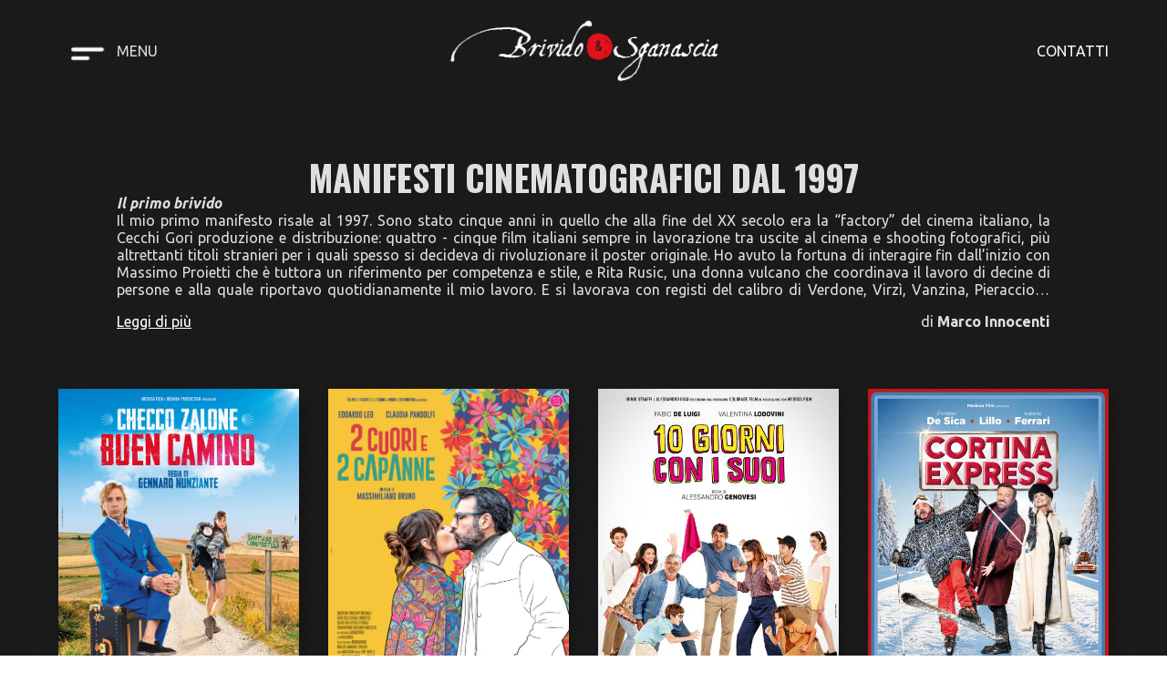

--- FILE ---
content_type: image/svg+xml
request_url: https://cdn.prod.website-files.com/646604e8017ab9d60c81f0df/64804a3cbbbc71169f4249ea_Phone%20copia.svg
body_size: -13
content:
<svg width="96" height="96" viewBox="0 0 96 96" fill="none" xmlns="http://www.w3.org/2000/svg">
<g clip-path="url(#clip0_806_1090)">
<path d="M26.48 43.16C32.24 54.48 41.52 63.72 52.84 69.52L61.64 60.72C62.72 59.64 64.32 59.28 65.72 59.76C70.2 61.24 75.04 62.04 80 62.04C82.2 62.04 84 63.84 84 66.04V80C84 82.2 82.2 84 80 84C42.44 84 12 53.56 12 16C12 13.8 13.8 12 16 12H30C32.2 12 34 13.8 34 16C34 21 34.8 25.8 36.28 30.28C36.72 31.68 36.4 33.24 35.28 34.36L26.48 43.16Z" fill="#DDDDDD" fill-opacity="0.866667"/>
</g>
<defs>
<clipPath id="clip0_806_1090">
<rect width="96" height="96" fill="white"/>
</clipPath>
</defs>
</svg>


--- FILE ---
content_type: image/svg+xml
request_url: https://cdn.prod.website-files.com/646604e8017ab9d60c81f0df/647f4dc0927f9e562637ddd7_universal-light.svg
body_size: 7142
content:
<?xml version="1.0" encoding="UTF-8"?><svg id="Livello_2" xmlns="http://www.w3.org/2000/svg" viewBox="0 0 360.2 190.5"><defs><style>.cls-1{fill:#ddd;}</style></defs><g id="katman_1"><path class="cls-1" d="m165.9,32.9c-.1,0-.1-.1-.2-.1.2.1.1,0,.2.1Zm-20.1,130.5h0c-.1.1-.2-.1,0,0h0ZM195.6,29.8h0c-.1-.1-.1,0-.2.1.1-.1.2-.1.2-.1h0Zm-68.8,14.3c.1,0,.1-.1.2-.1l-.2.1h0Zm17,114.2s.1,0,0,0h.2-.2Zm-35.1-115.5s-.1,0,0,0c-.2.2-.2.4-.3.7v.1h.1c.1-.3.1-.5.2-.8Zm35.2,113.9c.1.1,0,.1,0,0h0Zm.5,7.9h.2q-.1-.1-.2,0c0-.1,0,0,0,0Zm-38.4-113.9s0,.1,0,0l.1.3c.1-.3.1-.2-.1-.3Zm-.6,18.4c-.1.2-.1.4-.1.6l18.5,42.9c.1.2.3.4.5.4l7.4-.2c.2,0,.4-.1.5-.3l19-44.1c.1-.2.1-.4-.1-.6-.1-.2-.3-.3-.5-.3l-8.5.3c-.2,0-.4.2-.5.4l-12.4,28.8-12-28.1c-.1-.2-.3-.3-.6-.4l-10.8.3c-.1.1-.3.1-.4.3Zm82.2-41.1q-.1,0,0,0-.1.2-.2.3c.3,0,.5.1.8.1-.1-.1-.2-.2-.3-.3s-.2-.1-.3-.1h0Zm5.7-1.1s.1,0,0,0l.1-.2c-.1,0-.2,0-.3-.1.1.2.2.2.2.3Zm1.5,1.6q0,.1-.1.2h.4c0-.2,0-.1-.3-.2h0Zm-1.1-3q0,.1-.1.2c.2-.1.1,0,.1-.2h0Zm-25.8,7.2c-.1,0-.2.1-.3.1v.1c.2,0,.4,0,.5.1v-.1c-.1-.2,0-.2-.2-.2Zm1,.5q-.1-.1-.3-.1s0,.1-.1.1c.1,0,.2.1.4,0h0Zm2.9-3.3c0,.2,0,.1.1.3l.1-.1c-.1-.1-.1-.2-.2-.2h0Zm15.4-.7c.9.2,4.4,1,4.7,1.3h-.2c.4.2.7.3,1.1.4q.1-.1.1-.3c.2.1.5.2.7.3-.4.2-.9.3-1.7.3q0,.1-.1.2c1.1.4,2-.1,2.9-.4.1.1.2.2.2.3,0,.4-.3.6-.5.8.1.2,0,.2.2.3.3-.1.5-.2.8-.2-.1.2-.1.3-.2.6.3.1.5.1.8.2.4-.2.5-.6.9-.9,0-.1,0-.3-.1-.4-.3-.1-.3.2-.8.2v-.2c.2-.2.3-.4.6-.5,0,0,0-.1.1-.1l-.1-.1c-.7,0-.8.2-1.2.5,0-.1-.1-.2-.1-.2-.1,0,0,.1-.2-.1.4-.3,1.1-.5,1.3-.7l.1-.1c-.2-.2-.8-.2-1.2-.2.1-.3,0-.1-.1-.5.3-.1.4-.1.6-.3-.4-.3-.9-.6-1.4-.6-.2-.2,0-.3-.4-.5-.2.1,0,.1-.2.1,0,.1-.1.1.1.2h-.3c-.3,0-.2,0-.2-.3-.3,0-.2,0-.2.1-.2-.1-.3-.2-.5-.2,0-.1.1-.1.1-.2-.2-.1-.1-.1-.3,0l-.1-.1v-.2h.6v-.1c-.3-.2-.7-.2-1-.5-.3.1-.6.3-1,.4.2-.5,1.1-1,1.6-1.1.1-.1.2-.2.2-.3-.2-.1-.2-.2-.4-.2v-.2c.3.1.5.2.8.1l.1-.1q0-.1.1-.2c-.3-.1-.6-.2-.9-.3h-1c-.2,0-.8.4-1.1.5-.6.3-.8,1-1.6,1.2q-.1.2,0,.4v.1q-.2,0-.3-.1c-.3.1-.5.3-.7.5.1.1.2.2.3.3-.5-.1-1,.2-1.5.3.5.5.5.7.6.8h0Zm-11.9.6h-.2q-.1.1-.2.2s.1,0,.1.1c.2-.2.2-.1.3-.3h0Zm-18.1,37.9c-.1.1-.2.3-.2.4l.3,43.5c0,.3.3.6.6.6h35c.2,0,.3-.1.4-.2.1-.1.2-.2.2-.4v-8.5c0-.3-.3-.6-.6-.6h-24.6v-8.2h16.3c.2,0,.3-.1.4-.2.1-.1.2-.3.2-.4v-8.5c0-.3-.3-.6-.6-.6h-16.3v-7.6h24.3c.2,0,.3-.1.4-.2.1-.1.2-.3.2-.4v-8.4c0-.3-.3-.6-.6-.6h-34.8c-.3.1-.5.2-.6.3h0Zm102-11.9q.1.1.2.2v-.2c-.1-.1-.2-.1-.3-.2q.1.1.1.2h0Zm2,2.6h0c0-.2-.1-.3-.1-.3,0,.1.1.2.1.3Zm-2.1-5.9q.1-.1.2-.1c-.1-.1-.2-.2-.3-.3,0,.2.1.3.1.4q-.1-.2-.2-.3c.1.2.2.2.2.3h0Zm-.1,2.9q.1,0,.2.1v-.1c-.1-.2-.2-.4-.4-.6v.4q.1.1.2.2h0Zm-1-2.2c-.1-.1-.1-.2-.2-.3,0,.1.1.2.2.3ZM110.6,31.4c-.1.3-.2.5-.4.8-.2.2-.4.4-.6.7-.1.3-1.1,2.6-1.1,2.7h.5c-.1.7.3.7.2,1.6-.3,1.3-1.2,2.7-1.6,4.2-.1.3-.4,1-.3,1.4.1.5.3,1.1.1,1.7-.2.3-.4.7-.6,1.1-.3,0-.3.1-.6,0-.1.7.2,1.2.2,1.7.2,0,.1,0,.2-.1.4,1.1.2,2.2-.6,3,.2,1.1.8,1.6.6,3.2v.1h.1c1-1,.7-.9.8-2.1,0-.1-.1-.2-.1-.4-.1.1-.2.2-.2.3h0c-.1-.8.7-2.8.9-3.7.1-.6-.2-1.6-.1-2.1.4-1.6.5-4.9,1.8-5.8.1.1.1.2.2.3.1,0,.1-.1.2-.1.3.9-.9,2.2-.7,3.5-.3.2-.4.4-.6.7,0,0,.1.1.2.1l.3-.3c0,.3-.2,1.3.1,1.6.1.1,0,.1.2,0l.1.1c-.2.4-.3.5-.3,1.1q.1.1.3.1c-.1.2-.1.4-.2.7h.3c0,.7-.3.9-.6,1.4.1.6.4.8.7,1.3-.2.2-.2.4-.3.7.5.7,1.2,5.2.2,5.9q-.2.3-.1.6c-.2.2-.3.2-.5.3-.7,1.7.9,2.2.9,3.7.1.1.2.2.4.2,0,0,5.8-.2,9.2-.3.1,0-.3-.1-.4-.3-.2-.1-.8-3.7-.7-4.2.1-.2.3-.4.4-.6-.5-1.1.3-2.2.7-3.2.4-.9.7-1.7,1.1-2.6.3-.4,1-.3,1.2-1.1.1-.5-.1-1,.2-1.6.2-.6.9-.8.8-1.5.3,0,.9-.2,1-.5.1-.1.1-.2.2-.3,0,.2,0,.1-.1.3.3-.1.2-.2.3-.1.1-.1.1-.2.2-.3-.1-.1-.1-.2-.2-.2.9.1,1.6-.3,2.3-.7.5.1.3-.2.3-.5.1-.1.2-.2.4-.3v.1c-.1.1-.1.2-.2.2.1,0,.1.1.2.1.2.2,1.1-.3,1.6-.2s1.6.5,1.8.7h.2v-.2h-.4q0-.1-.1-.2c.2,0,.3-.1.4-.1,0,.2.3.5.5.7,0,0-.1,0-.1.1s-.1.1-.1.2c.2.1.3.3.5.4.3-.1.5-.2.7-.3,0,.1.1.2.1.4.4-.1.4-.3.6-.5.2.2.4.6.7.7.1,0,.1.1.2.1h.1c.1-.1.1-.2.2-.3-.2-.2-.4-.3-.5-.5l-.1-.1c.2-.2.3-.2.6-.3q.1-.2.1-.5c-.1.1-.3.2-.4.2h-.1c0-.1-.1-.1-.1-.2.8-.5,1.7-.4,2.6-.2.1-.1.1-.3.2-.4.1,0,.1-.1.2-.1v.7c1.2.1,2-.3,2.9.6.2.2.2.6.3.7.4.3,1.5-.3,2-.3.2.3.8,1.6,1.1,1.7.4,1-.8,1.5-.7,2.2h.1q.2-.2.1-.4s.1,0,.1-.1c.1.3,0,.2.3.3-.2.2-.4.3-.6.5-.1.2.1.7.1,1.2.1.1.2.1.3.1,0-.1.1-.2.1-.2,0,0,0,.1.1.1-.2.3-.2.4-.4.6q.1,0,.2-.1c.1.2.2.3.1.6,0,.8.9.8.5,1.7.3.4,1.3.2,1.5.2,0-.7.8-1.4,1.1-1.9.4-.8,0-1.9,0-2.9.1,0,.2-.1.3-.1-.1-.7-.3-1.5-.4-2.2.3-2.8,2.5-3.5,4.8-4.2,1.1-.3.7-1.3,2.6-.9.5-.9,2.1-.8,3.1-1,0,0,0-.1.1-.1q-.2-.1-.3-.3v-.6c.3-.2,1.1-.3,1.4-.3.1-.2.2-.3.3-.4-.2-.3-.6-.4-1-.4v-.1c.4.1.7.1,1,.2v.4s.2-1.1.2-1.7c-.1,0-.2-.1-.3-.1-.2-.1,0,0,0-.3,0-.2.4-.8.6-1-.2-.1,0-1,0-1.3.3-.2.5-.4.8-.7-.6.9-.3.9-.5,1.8.2,0,.3.1.5.2-.3.3-.6.4-.8.8,0,0,0,.1-.1.1q.1.1.3.1c.3-.6,1.6-1.1,2-1.9-.3-.4-.2-.6-.3-1,.2.2.3.4.7.5-.1.1-.2.2-.2.3.8.1,1.9-1,2.2-1.5-.1-.2,0-.1-.2-.2v-.1c1-.1,2.3.2,3.3.1-.1-.1-.2-.2-.3-.3-.8.1-1.5-.2-2.2,0,1-.8,3.8.3,5-.2.1.3.4.3,1.1.3.1-.1.1-.2.2-.3,0-.1-.1-.2-.2-.3-.1.3,0,.3-.3.3-.1,0-.3,0-.4-.1-.1-.3,0-.8-.5-.9v-.1c.3-.1.5-.1.8-.2-.1-.1-.2-.2-.2-.3.4-.5,1.1-.7,1.5-1,.8.2,1.4.2,2.1-.3.1.2.1.1.1.3,1-.1,1.9,0,3-.3-.1-.1-.1-.2-.2-.3.1,0,.7.2.9.2.8.2,2.3,0,3-.2l.1.1c-.3.1-.5.1-.8.2,0,0,0,.1-.1.1.3.1.6.1.9.2-1,.2-2,.3-3,.5,0,0,0,.1-.1.1.1,0,.2-.1.4-.1-.1,0-.2.1-.2.1q-.3.3-.3.9h.3c.2.3.1.5.5.5.7,0,1.5-.5,2.2-.5.1-.2,0-.3.3-.4q.1.1.1.2.1-.1.2-.2c.1.3.2.3.5.4.5-.5,3.2.1,4.1-.1h.1c-.2-.2-.3-.2-.7-.2.1-.1.2-.1.3-.2.7.2,1.4.1,2.2.1v-.2c.1-.3-.4-.6-.8-.6v-.1c.1-.2.3-.3.4-.5-.1-.2-.1-.1-.1-.3-.1,0-.2-.1-.3-.1-.5.3-1.7.6-1.7,1.3-.4.1-.6,0-.6-.4-1.2.1-1.7-.5-2.7-.6-.1-.1-.2-.2-.2-.3h.2s0-.1.1-.1c-.3-.1-.7-.3-1-.4-.2-.1-.3-.6-.5-.9.1-.1.2-.1.3-.2-.1-.1-.3-.2-.6-.2v-.1c.6-.1.8-.4,1.4-.6,0-.1.1-.1.1-.2v-.1c-.6.2-1,.1-1.7.1-.1-.4-.4-.5-.8-.6,0,0,0-.1-.1-.1.7.1,1,.4,1.6.5.6-.1,1.1-.1,1.7-.2v-.2c.2-.1,0-.1-.1-.3.1,0,.2.1.2.1v-.1c-1.3-1.7-5.8-1.1-7.8-.8-.8.2-1.4.9-2.3.9.5-.4,3.2-1.5,4.1-1.7,0,0,1.7.1,1.8.1.2-.2.3-.4.5-.5.7-.4,1.7-.2,2.7,0,1.3.4,2.3.5,3.6.9.8.3,3,1.2,3.8,1.1.6-.1,1.2-.3,1.7-.5,1.3-.5,3.8.8,4.7-.2.1-.2,0,0-.1-.3,0,0,.1,0,.1.1.2-.3,0-1.1.2-1.4-.3-.1-.6-.2-.9-.4,0-.2,0,0,.1-.2-.6,0-.6-.2-1-.2-.1-.6-.7-.8-1.3-.9v-.1c.5.1.9.1,1.4.2-.3-.4-.9-.4-.9-.8-.4-.1-.8,0-1.2-.3-.2-.1-.1-.1-.2-.3-.2-.2-.8-.1-1-.3s-.3-.4-.6-.6c-.1-.2-.1-.1.1-.3,0-.1-1-.8-1.4-.9.2-.2.1-.1.3-.1,0-.1,0-.4.1-.8-.1-.1-.2-.1-.4-.2,0,0,.1-.3.1-.6-.5-.2-1-.4-1-1h-.3c-.3-.5-1.6-2-1.5-2.5-1.3.4-2.9,2.4-4.7,1-.3,0-.5-.4-1.1-.5,0-.2,0-.3-.1-.5-.1,0-.2,0-.4-.1.2-.4.3-.5.3-1.1.2-.1.4-.1.6-.2,0-.1-.1-.2-.2-.2-.2.1-.3.1-.5.2-.4-.4-1.1-.6-1.7-.7v.6-.1q.1-.1.3-.1v-.1c-.4-.4-1.3-1-1.7-1.2h-1.3c-1.1-.4-2.1-.8-3.2-.8-.1.1-.2.2-.3.3q0,.1-.1.2.1.1.3.2c-.2.3-.5.4-1,.5.4.5.1.5.4.9-.2.2-1.5.7-1.9.7-.1.1-.1.2-.2.3.7.2,1.3.7,1.3,1.6-.6,1.2-1.8,1.4-3.3,1.7-.6,0-1.1,0-1.7.1h-.4c0,.2,0,.5.3.7-.3.6-.9,1.2-.5,1.7-.3.2-.7.5-1,.5v.5q-.1,0-.2.1c0-.2-.1-.2-.2-.4-.4.1-.7.2-1,.4-.2-.1-.4-.2-.5-.3-.2-.8-.7-1.4-1.1-2,.3-.3.5-.5.7-.8,0-.1,0-.3-.1-.4.3-.3.6-.5.9-.9-1.1-.1-4.2-1.1-4.8-1.7-.2-.2-.3-.7-.6-.9-.5-.2-1-.5-1.5-.7h-1.5c.4-.4.6-1,1-1.5-.3-.1-.7-.2-1.1-.1v-.2c1.1-1.2,4.3-2.4,5.7-2.3l-.2-.2c.5,0,1.1.1,1.7,0,.2-.2.2-.3,0-.4h.2c1.1.1,3.3,0,4.4-.5q.1-.1,0-.1c.8-.1,1.5-.2,2.2-.2,0,0,0,.1-.1.1-1-.1-2,.4-2.3,1.1-.5,0-1,0-1.2.2.3.2,1,.1,1.4.2-.1,0-.2.1-.2.2-.1.1-.1.2-.2.3.8.1,1.9-.1,2.5-.4.3.1.6.2.9.3-.1,0-.2.1-.3.1.5.4,1.4.4,2.3.4-.1-.1-.1-.2-.2-.3-.3-.1-.6-.2-1-.2.1-.1.1-.3.2-.4-.4-.3-1.3-.5-1.5-.9-.2-.2,0-.4-.2-.5h.3c.3.2.7.5.9.6l.1-.1.1-.1q-.1,0-.2.1-.1-.2-.4-.4v-.1c.2.1.4.2.5.2v-.3h.2c.1.1.3.2.4.3v-.1c.8-.2,1.6-.2,2.2-.4,1.6-.1,3.2-.2,4.9-.2.3.1,1.2.1,1.4.1,0,0,0,.1.1.1-.2.1-.3-.1-.5,0h-.7c.2.4.5.3.8.2.1.1.1.3.2.4-.2-.1-.4-.1-.7-.1.1.4.8.4,1.2.5,0-.1,0-.2.1-.2-.2,0-.4-.1-.5-.1,0-.1,0-.2.1-.3.3.1.5.3.9.4.1.3.2.5.3.8-.8.1-1.7.2-2.4.3,0,0,0,.1-.1.1.2.2.4.3.5.5v.1c-.6-.2-1.2,0-1.7-.1-1.2-.2-2-.8-3.1-.1q0,.1.1.2c.3.6,1.4.4,1.9.5.7.1,1.6.2,2.2.5.7.3.9.8,1.7.9-.2.1-.3.1-.5,0,.2.3.4.5.9.6-.1,0-.1.1-.2.1.2.2.3.3.6.5h.2c-.1-.2,0-.2-.2-.3,1.5.5,2.9,1.6,4.7,1.8.1-.2,0-.1.2-.2v-.1c-.5-.7-1.7-1.4-2.5-1.7q0-.1-.1-.2c.3.2.7.4,1,.5v-.2c1,.6,2,1.3,2.9,1.7h.4v-.1c-.3-.2-.5-.2-.7-.5.2.1.3.1.4.2h.1q0-.2-.2-.4s0-.1.1-.1c.1.1.1,0,.2.2.3,0,.2-.1.4-.2q.1.2.3.3h.1c0-.1-.1-.1-.1-.2h.4v-.1c-.3-.2-.6-.4-1-.5,0,0,0-.1-.1-.1h.3v-.5c-.3-.3-1.2-1-1.8-.9,0-.3-.2-.7-.5-.8h.4s0-.1.1-.1l-.2-.2c.7.1,1.3.6,1.8.6-.2.7,1.2.9,1.6,1.3.4-.1.3-.2.6-.2-.1,0-.1-.1-.2-.1.1-.2,0-.1.2-.2.3.1.5.2.8.1v.2h.4c0-.1-.1-.1-.2-.2.2-.1,0,0,.2,0h.2c-.1-.1-.1-.2-.2-.3.5.1.7.1,1.1,0-.1-.4-.7-.6-1.3-.6-.1-.1,0-.1.2-.1h-.5c-.2-.1-.3-.4-.9-.4.1-.1,0-.1.2-.1-.2-.2-.7-.4-1-.4l-.1-.1c.1,0,.1-.1.2-.1-.6-.1-.7-.3-1.1-.1-.3-.3-.3-.4-.8-.5,0-.1.1-.1.1-.2-.4-.1-.8-.2-1.3-.3v-.1c.1,0,.2,0,.3-.1,0-.2,0-.1-.1-.3l1.2.3.1-.1c-.2-.2-.6-.4-1-.4v-.2c.2.1.4.1.6.2h.1v-.2c-.5-.4-.6-.4-1.3-.3q.2-.2.5-.2v-.1s-.1,0-.1-.1c1.5.1,2.9.2,4.4.4v.1c.8.2,1.5.5,2.5.4h0s-.1,0-.1-.1h.4c.1.1.3.2.4.2q.1-.1.2-.1c-.2.3-.4.4-.3.7-1.1-.2-1.9-.6-2.3.7.1.1.3.2.4.3-.1,0-.2.1-.3.1,0,.1,0,.2-.1.3.5.4.7.6,1.3.9,0,.2.1.4.1.7q.1.1.3.1c.2.2.1.4.2.6.3.4,1.5,1,1.7,1.4.1.1,0,.3.2.5.4.3.9.5,1.3.8.1.1,0,0,0,.1.8.4,2,.4,2.7.8q.1.1.1.3c.7.2,1.5.4,2.1.6h.2c.1-.2,0-.2,0-.4.4-.2.5-.7.9-1.1q-.2-.3-.2-.7c.6-.1.8-.4,1.3-.5-.1-.3,0-.4-.3-.5q.1-.1.3,0l.2-.2c-.2-.1-.3-.3-.5-.4h-.1v-.1c.3.1.6.1.9.1,0,0,.1,0,.1-.1-.1-.1-.1-.2-.2-.3v-.1c.4.2.7.2,1.3.3,0-.1.1-.3.1-.4h.3c-.1.1-.2.3-.3.4,0,0,0,.1.1.1,1.3.3,2-.2,3.2-.4v-.3c.9-.3,2,0,3,.2,3.3,1.1,6.4,2.3,9.5,3.8-.4-.1-.8-.3-1.2-.4l-.1.1c0,.1.1.2.1.2-.3-.2-.5-.4-.9-.5v.1c.1.1.2.2.3.3v.1c-.3-.1-.2-.1-.4,0-.6-.5-1.1-1.2-2-1.3.1.1.2.2.3.3-.2-.1-.3-.1-.4-.2-.1.1-.3.2-.4.4,0,0,0,.1-.1.1.7.2,1.4.4,2,.5-.3.3-.7.2-1.3,0,0,0,0,.1-.1.1,0,0,0,.1.1.1,1,.2,1.4.5,1.9.8,0,0,0,.1.1.1-.2-.1-.4-.1-.5-.1l-.1.1c0,.1.1.2.1.2,1.5.4,4.9,2,6,.8,3.6,1.8,7,3.9,10.3,6,0,0-.1,0-.2.1q0,.3.1.5c-.2.1-.3.1-.5.2.2.3.5.5.6.7,0,.2.1.4.1.6.5.7,1.5,1.1,1.8,1.9.3.1.2,0,.4-.1.1.2.2.4.2.7.3.3,1.7,1.1,2.1.8.2-.1.3-.5.2-.8.1-.1.2-.1.3-.2,0-.1-.1-.2-.1-.2v-.2c1.5.7,2.1,2.5,3.7,3.1.1.2.2.4.2.6-.2.1-.3.3-.4.4.3.4.6.7,1.1.9-.1.2-.1.1-.4,0v.1c.1.2.2.3.4.4h.3v-.6c-.1-.2-.3-.5-.6-.6,0-.2,0,0,.1-.2-.1-.1-.2-.3-.3-.4.3.2.5.4.6.7h.7v-.2c-.2-.2-.3-.4-.4-.5,0-.1.1-.1.1-.1.8.7,1.6,1.4,2.2,2v.2c-.1,0-.2.1-.3.1-.4.4-.5,0-.9,0-.2-.2-.1-.1-.1-.3-.2-.1-.3-.3-.5-.4v.3c-.1,0-.2,0-.3-.1.1.3-.1.2-.2.6-.1,0-.2,0-.3-.1s-.2-.4-.2-.5q-.1-.1-.3-.2c0,.1.1.1.1.2-.4,0-.8-.4-1.1-.6-.1,0,0,0,0-.1-.1-.1-.2-.2-.5-.2v-.2c.4.2.7.4,1.1.6-.2-.5-.7-1.2-1.3-1-.1-.2-.2-.5-.3-.8q.1.1.2.1v-.2c-.5-.6-1.2-.9-1.5-1.7-.1.1-.2.1-.3.2,0,.1.1.3.1.4h-.2c-.1.1-.2.1-.3.1.2,1,2,2.3,1.9,2.7.1,0,.3.1.4.1.2.4.5.6.7,1-.2.1-.1,0-.1.3-.3-.1-.4-.2-.8-.1v.3c-.2,0-.5.1-.7.1,0,.1-.1.2-.1.2.1.1.1.2.2.4q.2.1.4,0c.1.3.3.4.2.6-.2.2,0,.1-.3,0h-.1c.1.4,0,.4.2.7-.1,0-.3-.1-.4-.1-.2-.5-.4-1.1-.5-1.6,0,0-.1,0-.1-.1.2.7.8,1.7.3,2.1-.3.3-.8.3-1.1.6.2.3.3.7.4,1-.2.2-.3.2-.6.3-.1.2-.3.3,0,.5,0,.1-.1.1-.2.2-.7.1-1.4-.4-1.8-.6l-.1.1c.3.4.7.7.9,1.3.1,0,.1.1.2.2v.1c-.4-.1-.7-.1-1,.1-.2-.2-.4-.3-.6-.5-.4.2-.9.1-1.2.4h-.1c.1.5.4.4.7.6-.1,0-.2,0-.3.1.6.5,1.4.4,2.1.7,0,0,2.4,2.3,2.5,2.4-.1-.1-.2-.1-.3-.2l-.1.1c.6.9,1.3,2.1,1.3,3.7-.9.3-3-.3-4.2-.4-.3,0-1.1.3-1.6.2-.2-.1-.3-.3-.7-.2-.3-.1-.4.3-.3.5-.3.1-.6.1-.7.3-.1,0-.2.1-.2.1,0,.5.3.5.4.9.2,0,.1,0,.3-.1.1.9.7,1.6,1,2.3.3.8.1,2.9,0,3.7.2.2.4.4.6.6.1-.1.2-.1.3-.2.3.7.5,1.5.4,2.5.5-.2,1.1.1,1.4,0,.2-.1.3-.3.6-.4.9-.4,1.4,1.7,2.3,1.9.2-.2,1-.9,1-1.1.7,0,1.2-.1,1.7.1,0-.1.1-.2.1-.2.3,0,.3.1.5.2.2-.4.3-1,.4-1.3.2-.1.3-.1.6-.1,0-.3-.2-.8,0-1.3.1-.3.3-.3.4-.7-1.6-1.1-.2-2.4-.6-3.3.3-.4.6-.3,1-.6.2-.2.5-.7.7-.9-.1-.6-1-1.4-.8-2,.1-.2.3-.3.4-.5.8.3,1.3.6,1.9.9.3-.3.3-.9.9-1.1,0-.2.1-.5.2-.7v-.1c1.4.2,2.2,2.1,2.9,3.1,0,0,1.9,1.8,2,1.9.1,0,.3-.1.5.1.1.2.2.4.4.6,1.5,1.4,1.9,1.8,2.6,4-.2.1-.5.1-.6.4-.5,0-.5-.1-.9-.3q-.1.1-.1.3-.1-.1-.2-.2h-.1c0,.2-.1.5.1.7.1.2,1.9,1.7,2.2,1.7h.1c-.1-.8-.5-1.2-.5-2.1.1.1.2.2.3.2.1-.4,0-.9-.1-1.3,0-.3,0-.2.2-.3-.2-.7-.5-.8-.8-1.2-.1-.4-.2-.8-.3-1.2l.1-.1c.2.3.8,1,1.2,1.2-.3-1.2-1.4-2.1-2.3-2.5-.1-.2-.2-.4-.1-.7-.3-.2-.6,0-.9-.3-.8-.6-1.1-1.6-1.7-2.3-.5-.7-1.5-.9-1.7-1.8,0-.1.1-.2.1-.4-.1-.3-.4-.4-.5-.7q.3-.1.4-.3h.2c.2.3.6,1,.7,1.3,0,0,.1,0,.1.1,0-.1,0-.3.1-.4.1.2.2.4.3.6.1,0,.1.1.2.1-.1-.2-.1-.3-.2-.5.5.2.7,1,.9,1.3.4.5,1,.7,1.3,1.1q-.1,0-.2-.1c.1.3.2.3.4.5h.3c-.1-.1-.2-.2-.3-.2h.1c.1.1.2.2.3.2v.1c-.1,0-.2.1-.3.1.2.2.2,0,.5.2.6.3,1.5,1.3,1.8,1.7.3.8.6,1.6.9,2.2.4.7,1.2,1.4,1.5,2h.2c0,.1-.1.3,0,.5.2.2.5.5.8.6-.1.3-.1.2-.1.6.4.5.7,1,.9,1.7.1,0,.1.1.2.1h.1c0-.1-.1-.3-.1-.4h.1c.1.3.2.5.4.8,0,0,.1,0,.1.1,0-.1-.1-.3-.1-.4.1.1.2.3.3.4h.1c-.3-.5-.5-1.1-.8-1.7.1.1.1.2.2.2,0,0,.1,0,.1.1v-.1c.1-.3-.3-.6-.4-.8h.1c.1.1.2.2.4.4-.1-.2-.2-.4-.3-.7.2.2.4.4.6.6-.3-.6-1-1.7-1.6-2,.1-.2,0-.1.2-.1-.2-.7-1.2-1.3-1.3-2.2h.1c.1.6.5.4.7.7h.1c-.2-.3-.4-.6-.6-.9.1-.1.2-.2.3-.2.3-.2.4.4.8.4,0,.2.1.3.1.5.1-.6,0-1.5-.1-1.7-.3-.3-.5-.8-.7-1.2-.5-.7-.8-1.4-1.2-2,2.5,3.5,4.9,7,6.8,10.6C250.4,23.8,216.8,0,177.5,0s-72.9,23.8-87.4,57.8c4.6-8.8,11.5-18.1,20.5-26.4h0Zm143,16.3c-.1-.2,0-.1-.1-.2l.1.2h0Zm-108.3,118.6s0,.1,0,0h0Zm114.2-114.4c0-.2.1-.1-.1-.2,0,0,.1.1.1.2Zm0,.6q.1.1.2.2v-.2c-.1,0-.2-.1-.2,0h0Zm-.6-1c.1,0,.1.1.2.1-.1-.2,0-.2-.2-.3v.2Zm1.4,2.8c-.1-.1-.1-.2-.2-.3v.2s.1.1.2.1Zm-103.1,123.3s0-.1,0,0c-.1-.1-.4-.2-.6-.2.1.2.4.2.6.2h0Zm27.1-30.9h.3q-.1-.1-.2-.2s-.1.1-.1.2h0Zm-39.6,19h.2q-.1-.1-.2-.2v.2Zm10.5,12.2c-.2-.2-.3-.3-.6-.4.2.3.3.4.6.4ZM250.2,47.6h0l-.1.2h.3q-.1-.1-.2-.2h0Zm0,2h0c.1-.7-.3-2-.8-2.3.1.1.1.3.2.4-.1.1-.2.1-.3.2.1.7.5,1.5.9,1.7h0Zm-62.4,97.4c-.1-.8,1-.5,1.6-.8.4-.3.4-1.3,1.1-1.6,1-.5,1-.8,1.7-1.3.3-.2.6-.2.8-.5.7-1.2.2-1.7,1.7-2.1.2-.8.4-1.4.9-1.9.2-.3.5-.5.7-.8.3-.7.1-1.3.4-1.9s.9-1.2,1-2c.7-.3,1.2-.2,1.8-.7.9-.8,1.7-1.6,2.6-2.3.3-.1.6-.1,1-.2.4-.3.8-.6,1.2-1,1.5-1,2.6-1.7,3.2-3.6,0-.4,0-.7.1-1.1.2-.7,1-5,.9-5-40.3-.1-70.1.4-70.1.4.6,1.1,1.2,2.4,2,3.3,1.7,1.7,4.5,2.6,5.5,4.9.5.5,1,1,1.6,1.5,0,.3-.1.5-.1.7.1.7.4,1.7.3,2.4,0,.3-.2.8-.1,1.2.1.2.1.5.2.7-.1.7-.4,1.5-.4,2.3-.2.1-.1,0-.4,0v.8h.3c-.1.5-.1,1-.2,1.4.1.5.1,1,.2,1.4-.1.2-.4.3-.4.6,0,.2.1.4.1.5-.1,1-.3,1.7-.6,2.3s0,1.2-.5,1.5c.1.8.3,1.2.3,1.9-.2.1-.1.1-.4.1-.1,1.7.8,2.7.2,4,.1,0,.3.6.2.8-.4,1.2-1,2.2-1.1,3.6-.1,0-.1-.1-.2-.1v.7c-.2-.1-.3-.1-.5-.2l-.1.1c.1,1,.6,2,1,2.8,0,1.1-.7,1.5.1,2.7v.2c-.1-.1-.2-.1-.3-.2-.2.5.1,1.1,0,1.7.2.2.4.3.7.4,0,0,.1,0,.2-.1.1-.6.1-1.3-.2-1.7l.1-.1c.1.1.3.1.4.2h.1c0-.2.1-.2-.1-.2,0-.1.1-.1.1-.2l.3.3q-.1.1-.2.2c.3.2.4.8.1.9.1.1.2.2.3.2-.2.9,0,1.6,0,2.4h-.1c-.1-.3-.3-1.1-.2-1.2-.2-.3-.4-.5-.8-.6-.2.2-.3.6-.3,1l.4.4c0,.3,0,.5-.1.8h-.6c.1.1.1.2.2.3-.1.1-.3.2-.4.3v.2c.1.1.3.1.4.2l.2-.2c.2.2.7.3,1,.5q-.1,0-.2-.1c.1.2.1.1.2.2-.1.2-.1.4-.2.5-.2-.1-.2-.2-.5-.2v.1l.2.2c-.1.1-.2.1-.3.2.3.5.4,1.3.7,1.7.3.1.5.3.7.4-.1-.1-.3-.1-.4-.1v.1c.1.2.1.4.2.6.1,0,.2.1.3.1.1-.2.1-.3.2-.5.1.1.1.3.2.4h-.2v.1c.2.3.3.5.3.9.2-.1.4-.1.6-.2q.1.1.3.2l-.1.2c-.2-.1-.4-.1-.5-.2v.1c.2.3.5.6.8.8,0-.1-.1-.2-.1-.2.3.3.6.5.9.8v.1c-.3-.1-.6-.2-.9-.4.4.5.7.6,1.1.7,0,.1,0,0-.1.2.4.4,2,1.6,2.5,1.4,0,.2,0,.1-.1.2.5.5,2,1.1,2.8,1.3v-.5c-.1-.1-.3-.3-.4-.4.4.1.7.1,1,.2,0,.2,0,.1.2.1l-.1-.1c.1,0,.2.1.3.2v-.2c.2,0,.5.1.7.1h.1s0-.1.1-.1v-.2c-1.5-.2-1.8-1.5-3-1.7l.2-.2c-.3-.4-.8-.3-1.1-.7,0,0-.1,0-.1-.1.1,0,.1-.1.2-.1.3.1.5.2.8.3-.4-.5-1.1-.9-1.2-1.7,0,0,0-.1.1-.1.2-.1.5-.1.7-.2.2-.2.1-.5.1-.9.3-.2,1.1-.4,1.3-.7.1-.1.1-.5,0-.8-.9-.6-2.1-.8-1.8-1.9.4-.3,1-.4,1.5-.2h.2c-.1-.2,0-.1-.2-.2.1-.2.2-.2.4-.3,0-.3-.1-.6-.2-.9.2-.3.4-.5,1-.5-.1-.3-.5-.3-.6-.5,0,0-.1,0-.1-.1.1-.1.2-.1.4-.2.3.2.4.3.5.6.1,0,.3,0,.4.1,0-.1.1-.1.2-.2,0-.3,0-.5-.2-.6,0,0-.1-.1-.1-.2-.2,0-.4,0-.6.1.1.1.2.1.3.2v.1c-.1,0-.2-.1-.4-.1-.2-.1-.2-.3-.5-.4-.2-.3-.2-1-.3-1.4.4-.5,1.3.5,1.8.7.4,0,.8,0,1.3-.1.1-.2.2-.4.3-.6-.1,0-.1.1-.2.1-.1-.1-.2-.1-.2-.2.3-.4.6-.8.4-1.3.1,0,.2.1.2.1h.1c0-.1-.1-.2-.1-.3.8.3,4.1.8,5,.3.2-.1,1-1.1,1.3-1.3v-.8c-.5-.2-.7-.2-.7-.8l.4-.4c-.2-.9-1.2-1.1-1.6-1.7.1-.1.2-.2.2-.3q.1,0,.2-.1c.1.2.3.3.4.6.3.1.7.1,1,.2.3.2.7.8,1.1.9.3.1.6-.1.9,0s.4.4.9.4c1.1-.1,1.3-.6,1.8-1.1.4-.2.7-.3,1.1-.5.3-.4.6-.7.8-1.1.7-.3,1.4-.6,2-.9.8-.6,1.3-1.6,2-2.1,1-.8,2.1-.9,2.5-2.2h-.2c.2-.5.2-1.2.5-1.9.2-.6,3.9-2.4,4.9-2.1.2.2.4.3.6.5,0-.1.1-.2.1-.4q-.1,0-.2-.1v-.1c.5-.1,1-.8,1.4-.7.2-.2.2-.1,0-.3v-.2c1,0,2.8.4,3.8.8q-1,.6-.8.6h0Zm64.2-93.7c-.2-1.2-.7-2.4-1.4-3.3,0,0-.1-.1-.2-.1,0,.2-.1.3-.1.5-.2.1-.1.1-.4,0,0,.6.7,1.2.9,1.7.2.4.1.9.2,1.2.2.1.3.3.7.4,0-.1,0-.3-.1-.4.1-.1.2-.1.4,0Zm-31.5,43.1l-6.2-.2.1,15.8c0,.2-.1.3-.2.4-.1.1-.3.2-.4.2l-9.5-.3c-.3,0-.6-.3-.6-.6l-.2-43.6c0-.2.1-.3.2-.4s.3-.2.4-.2l23.9.7c8,.3,12.5,5.3,12.5,13.9s-4.4,11.7-8.4,13.1l10.1,17.3c.1.2.1.4,0,.6-.1.2-.3.3-.5.3l-11.3-.4c-.2,0-.4-.1-.5-.3l-9.4-16.3Zm1.5-9.5h1c2.8,0,4.5-.4,5.4-1.4.7-.7,1.1-1.8,1.1-3.7,0-2-.4-4-5.1-4.1l-10.1-.3v9.1l7.7.4ZM171.6,8.3v.2h.4c-.2-.1-.3-.1-.4-.2Zm-.6.7c.2,0,.3,0,.5.1v-.3c-.3-.1-.6-.2-.9-.2,0,0,0,.1-.1.1.2.1.3.2.5.3Zm5.2-2.6c.1-.1.2-.2.3-.3v-.2c-.5-.1-.9-.3-1.6-.3-.2.1-.5.2-.7.2,0,.1,0,.2-.1.3v.1c.4.2,1.6.5,2.1.2Zm-7.6,2.8c-.2.1-.4.1-.5.2,0,.1-.1.1-.1.2.1.1.1.2.2.3.4.1.6-.2,1-.3l.2-.2c-.4-.1-.5-.2-.8-.2h0Zm.6,1.5c-.1-.1-.3-.1-.4-.1l.1.1h.3Zm-4.4-2.2v.4c.8-.1,1.6,0,2.2-.2,0,0,0-.1.1-.1-.5-.1-1-.2-1.5-.2-.2,0-.5,0-.8.1h0Zm18.5,4.2q-.1-.1-.3-.2.1.1.3.2Zm-3.6.3h0c.1.2.4.2.7.2,0,0,0-.1.1-.1-.1,0-.2-.1-.3-.2-.1,0-.2,0-.3-.1-.1.1-.1.2-.2.2Zm-7.4-3.9h.2s0-.1.1-.1l-.2-.2c-.2,0-.4-.1-.5-.1,0,.2.2.3.4.4Zm22.5,22h-.2c-.1,0-.2.1-.2.1q0,.1-.1.2h.2c.1,0,.2-.1.3-.1v-.2h0Zm-18.1-21.6q-.1-.1-.2-.1v.1h.2Zm1.5,2.7h0c0,.1,0,0,0,0Zm88.6,73.8c-1.7-.7-3.4-1.5-4.7-2.1-2.1-1.2-3.2-2.2-3.2-3.3,0-.3.1-.8.6-1.3s1.7-1.2,4-1c6.5.4,13.6,4.7,15.6,6,.2.1.4.1.6,0s.3-.3.3-.5l-.1-9.7c0-.2-.1-.4-.3-.5-3.3-1.9-10.3-5-16.1-5.2-5-.3-9.4,1.2-12.2,4-2.1,2.1-3.2,5-3.2,8.4,0,10.3,9.3,14.1,16.1,16.9,1.7.7,3.1,1.3,4.4,1.9,2.1,1.1,3.2,2,3.2,3,0,.9-.2,1.5-.8,1.9-1.1,1.1-3.1,1.5-6.2,1.4-3.3-.2-9.1-2.8-15.2-6.9-.2-.1-.4-.1-.6,0s-.3.3-.3.5l.1,10.1c0,.2.1.4.3.5,1.9,1.3,9,5.5,15.7,5.8.6,0,1.3.1,1.8.1,5.5,0,9.8-1.5,12.5-4.2,2.4-2.4,3.6-5.7,3.6-9.8-.1-9.4-9.2-13.2-15.9-16h0Zm-89.7,97.9c-41.7,0-77.3-24.8-90.4-59.5,12.5,37.2,43.8,66.1,90.3,66.1,43.9,0,78.4-29.3,90.8-66.9-12.8,35-48.5,60.3-90.7,60.3h0Zm149.5-65.9c.1.2.1.4-.1.5-.1.2-.3.2-.5.2l-9.4-.7c-.2,0-.4-.2-.5-.4l-3.2-8.7-15.2-1.2-3.2,8.3c-.1.2-.3.4-.6.4l-7.9-.6c-.2,0-.4-.1-.5-.3s-.1-.4,0-.5l16.9-42.7c.1-.2.3-.4.6-.4l6.6.5c.2,0,.4.2.5.4l16.5,45.2Zm-17.3-19.1l-3.9-10.7-4,10.1,7.9.6Zm50.9,13.7c0-.3-.2-.6-.5-.6l-18.4-1.7-.2-34.9c0-.3-.2-.6-.5-.6l-8.2-.8c-.2,0-.3,0-.5.2-.1.1-.2.3-.2.4l.3,44.1c0,.3.2.6.5.6l27,2.5h.1c.1,0,.3,0,.4-.2.1-.1.2-.3.2-.4v-8.6ZM160,16.8c.2.3,1,.6,1.3.7.1-.2,0-.3,0-.5-.3-.2-.7-.2-1.1-.3,0,0-.1,0-.2.1Zm-81.3,53.5c-.1-.1-.3-.2-.4-.2l-7.1.5c-.3,0-.5.3-.5.6l.1,25.6-18.7-24.6c-.1-.2-.3-.2-.5-.2l-8.8.6c-.3,0-.5.3-.5.6l.2,43.6c0,.2.1.3.2.4s.3.2.4.2l7.1-.5c.3,0,.5-.3.5-.6l-.1-27.8,20.1,26.7c.1.1.3.2.5.2l7.3-.5c.3,0,.5-.3.5-.6l-.2-43.6c.1-.1,0-.2-.1-.4h0Zm101.8-45.6c1.2.8,2,1.4,3.6,1.8h.1v-.2c-.7-.6-2.2-1.6-3.7-1.6,0-.1,0,0,0,0Zm.8,4.9c.1.2.2.2.4.3.5-.1.4-.4,1.1-.3l.1-.1v-.1c-.4-.1-2.5-.6-2.5-.6-.2-.1-.1,0-.2-.3-.3-.2-.1-.1-.1-.5q-.1,0-.2-.1l-.6.3s0,.1-.1.1c.6.5,1.1.8,1.8,1.1.4.2.2.1.3.2h0ZM33.9,73.6c-.1-.1-.3-.2-.5-.1l-8.3.8c-.3,0-.5.3-.5.6l.1,26.1c0,6.3-2.5,9.7-7.6,10.2-.4.1-.7.1-1.1.1-4.3,0-6.5-2.9-6.5-8.6l-.1-26.1c0-.2-.1-.3-.2-.4s-.3-.2-.4-.2l-8.3.8c-.3,0-.5.3-.5.6l.1,26.4c.1,11.5,5,17.6,14.6,17.6.8,0,1.6,0,2.4-.1,14.8-1.5,16.9-13.5,16.9-20.6l-.1-26.4c.2-.4.2-.6,0-.7h0Zm135.1-41.5h0c-.1.1,0,.1,0,0Zm-79.9,82.2c.1.1.3.2.4.2l9.4-.5c.3,0,.6-.3.6-.6l-.2-43.5c0-.2-.1-.3-.2-.4s-.3-.2-.4-.2l-9.5.5c-.3,0-.5.3-.5.6l.3,43.5c-.1.1,0,.2.1.4h0ZM174.7,10.1c-.1-.1-.4-.2-.6-.2.1.2.2.2.4.2h.2Zm53.2,19.2s-.1.1,0,0h0c-.1.1,0,.1,0,.2v-.2q0,.1,0,0Zm-.7-.4v-.2h-.2v.1c.1.1.2.1.2.1h0Zm1,1.1c.2-.1.2-.5,0-.7-.1.2-.2.3-.4.4.1.2.2.2.4.3Zm-.9-1.6c-.1,0-.2-.1-.2-.1,0,.1.1.1.2.1-.1.1-.1,0,0,0Zm-.4.5v.2h.1c0-.2.1-.1-.1-.2Zm3.6,2.8s0,.1,0,0c.2.1.3.1.4,0q0-.1.1-.2c-.1-.1-.2-.2-.3-.3-.1.3-.1.4-.2.5h0Zm-39.3-.8c0,.1.1.1.1.2,0-.1.1-.1.1-.1,0,0-.1-.1-.2-.1h0Zm0,.3q.1,0,.2.1s.1,0,.1-.1c-.1,0-.1-.1-.3,0h0Zm35.5-3.7c-.1.2-.1.1-.2.3.3.3.9.5,1.2.5,0,.1.1.1.1.2-.1.1-.2.1-.3.2.1.3.2.3.2.6.2,0,.4-.1.5-.1,0-.1,0-.2.1-.3v-.1h.1c.1.6.4,1,.6,1.6h.2s0-.1.1-.1c0-.1-.1-.2-.1-.3.1.1.2.1.3.2-.1-.2-.1-.4-.2-.5.2.1.3.2.4.3.1.2.1.5,0,.8.2.1.3.3.5.4h.1q-.1-.1-.1-.2c.2.1.3.1.5.2v-.2c.4.1.5.1.8-.2.4.4.2,1.2,1.1,1,0,.4.1.6.3.9-.4.3-.8.1-1.3,0,.1.3.2.3.4.5-.1.1-.2.2-.2.3,0,0,0,.1.1.1.1-.1.3-.1.4-.2.2.2.3.4.4.6-.1.3-.3.5-.7.5q-.1.1-.2.2c.2.2.4.3.6.5.6-.3,1.1.1,1.7.3.1-.1.3-.2.4-.2q-.1.2-.1.4h-1.1c0,.5-.3,1-.7,1.4v.1q.3,0,.6.1c.1-.2.1-.4.5-.5.3-.1.6.1.9.2,0-.2,0-.5.1-.6,0,0,1.7.1,1.7.2h.2c0-.1-.1-.2-.1-.3.8,0,1.2,0,1.8-.3,0,0,0-.1.1-.1,0-.1-.1-.2-.1-.3-.3,0-.5,0-.7-.1.1-.2.4-.6.3-.9-.1-.5-1.1-1.6-1.7-.9,0,0-.1,0-.2-.1-.3-.7-.8-1.5-1.7-1.9-.3-.1-.7-.3-1-.4-.9-.8-1.3-1.5-2.5-1.5.1-.1.3-.2.4-.3-.1-.1-.2-.2-.3-.2.2-.4,0-.8,0-1.2-.5-.5-1.4-.4-1.9-.2,0-.3.1-.2-.2-.3.1-.2.2-.4.4-.5,0-.1-.1-.2-.1-.4-.6-.1-1.1.1-1.6,0-.1.1-.1.2,0,.4q-.1.2.1.5s-.1,0-.1.1c-.2,0-.1-.1-.2.1.1.2.2.4.3.5-.5-.4-.7-.6-.9-.8h0Zm-69.6,12h.2-.2c0-.1,0,0,0,0h0Zm30.1-20.8c.1,0,.1-.1,0,0,0-.1-.1-.1-.2-.2.1.2,0,0,.2.2Zm38.9,7.9c-.1.1-.3.3-.4.4.2.2.3.3.3.4.1,0,.1.1.2.1.1-.1.3-.2.4-.3,0-.2-.1-.4-.1-.5-.2,0-.3-.1-.4-.1Zm16.9,4.4c0,.1.1.2.1.3.1.1.3.1.4.1-.2-.3-.3-.3-.5-.4Zm-59.5-18.3c.1.2.4.4.7.5.1-.1.2-.1.3-.2,0-.1-.1-.2-.2-.3-.2-.1-.3-.1-.4-.1q-.2.1-.4.1h0Zm1.4-4.9c0-.1-.1-.1,0,0-.1-.1-.1,0,0,0h0Zm54.5,20.8c-.1-.2,0-.1-.2-.2.1.1.2.2.2.2Zm-49.5-7.5q.1,0,0,0c0-.1-.1-.1-.1-.2q.1.1.1.2Zm36.3,7.3h0c0,.1.1.1.2,0v-.1l-.2.1Zm13.4,5.3h0s0,.1,0,0Zm-13.4-6.1c-.1,0-.1-.1-.2-.1s-.2.1-.2.1c.2.2.3.4.5.6h.2c-.2-.1-.3-.3-.3-.6Zm-.5,4.4q-.1,0-.2.1c.2.2.4.2.7.2q-.2.2-.4.4c.4.6.8.2,1.4.4-.4.2-.3.3-.3.6-.2.2-.2.1,0,.3-.1.2-.1.1-.1.4h-.4c-.1.1-.1.2-.1.3.2,0,.4-.1.6-.1-.1.1-.3.2-.4.2.6,1.6,2.8-.4,3.8-.4,0-.7-.3-1.7-1.1-2.1,0,0,0-.1-.1-.1.3-.1.3-.3.5-.4v-.3c-.4-.4-.7-.4-1.1-.9-.4-.2-.7-.1-1,.1q0-.1.1-.2c-.2-.1-.3-.1-.5-.2-.1.2-.4.3-.8.3-.1.4,0,.4-.2.6.2.2.4.1.7.1-.1.3-.2.2-.2.4h-1.4c.3.3.3.1.5.3h0Z"/></g></svg>

--- FILE ---
content_type: image/svg+xml
request_url: https://cdn.prod.website-files.com/646604e8017ab9d60c81f0df/647f4dbf80b23660900dccfb_Risorsa%201.svg
body_size: 715
content:
<?xml version="1.0" encoding="UTF-8"?><svg id="Livello_2" xmlns="http://www.w3.org/2000/svg" viewBox="0 0 992 323.96"><defs><style>.cls-1{fill:#dfdfdf;}.cls-2{fill:#161616;}</style></defs><g id="Layer_1"><rect class="cls-1" width="323.94" height="323.96"/><path class="cls-2" d="m140.24,226.78h-41.94l-31.78-49.84h-.35v49.84h-33.68V97.2h50.35c25.6,0,45.02,12.2,45.02,39.87,0,17.87-9.97,33.34-28.35,36.6m-33.34-18.39h3.27c11,0,23.38-2.06,23.38-16.15s-12.38-16.16-23.38-16.16h-3.27v32.31Z"/><path class="cls-2" d="m242.33,226.78h-31.28v-9.79h-.34c-5.5,8.76-16.33,12.71-26.64,12.71-26.12,0-44.51-21.82-44.51-47.08s18.04-46.92,44.16-46.92c10.14,0,20.79,3.78,27.32,11.51v-8.59h31.28m-70.46,44.17c0,11.17,7.39,19.76,20.11,19.76s20.1-8.59,20.1-19.76-7.39-19.93-20.1-19.93c-12.73,0-20.11,9.1-20.11,19.93Z"/><path class="cls-2" d="m293.56,104.76c0,9.63-7.91,17.53-17.53,17.53s-17.53-7.9-17.53-17.53,7.9-17.53,17.53-17.53,17.53,7.91,17.53,17.53m-1.9,122.01h-31.27v-88.16h31.27v88.16Z"/><path class="cls-1" d="m448.89,140.68c-6.88-9.28-18.05-14.26-29.56-14.26-20.62,0-34.54,15.81-34.54,35.92s14.1,35.23,35.05,35.23c11,0,22-5.33,29.05-13.75v40.39c-11.17,3.44-19.25,6.01-29.73,6.01-18.05,0-35.23-6.87-48.63-19.08-14.27-12.89-20.79-29.72-20.79-48.98,0-17.7,6.7-34.71,19.07-47.43,12.72-13.06,31.11-20.97,49.32-20.97,10.83,0,20.8,2.4,30.77,6.54"/><path class="cls-1" d="m499.43,104.76c0,9.63-7.91,17.53-17.53,17.53s-17.53-7.9-17.53-17.53,7.91-17.53,17.53-17.53,17.53,7.91,17.53,17.53m-1.89,122.01h-31.28v-88.16h31.28v88.16Z"/><path class="cls-1" d="m546.69,149.96h.34c7.22-10.65,15.98-14.26,28.19-14.26,23.72,0,33.16,14.95,33.16,36.6v54.48h-31.28v-42.96c0-8.42,1.38-23.2-14.1-23.2-12.72,0-16.32,9.45-16.32,20.45v45.71h-31.28v-88.16h31.28"/><path class="cls-1" d="m716.84,187.94h-65.82c0,12.72,6.7,19.59,19.59,19.59,6.7,0,11.51-2.23,14.95-8.07h30.08c-4.99,20.79-24.75,30.24-44.85,30.24-29.22,0-51.04-16.49-51.04-46.91s20.1-47.09,48.8-47.09c30.59,0,48.29,18.9,48.29,48.97m-29.04-14.77c-1.55-8.43-9.28-13.92-17.7-13.92-9.11,0-16.67,4.81-18.56,13.92h36.26Z"/><path class="cls-1" d="m759.64,149.62h.34c7.39-9.79,16.5-13.92,27.84-13.92,12.72,0,23.71,5.16,30.08,16.84,6.01-11,17.87-16.84,29.9-16.84,22.34,0,30.08,14.6,30.08,34.88v56.2h-31.28v-42.11c0-9.11.34-24.06-12.89-24.06-14.44,0-14.95,13.58-14.95,24.06v42.11h-31.28v-42.11c0-9.79,0-24.74-13.93-24.74s-13.91,14.96-13.91,24.74v42.11h-31.28v-88.16h31.28"/><path class="cls-1" d="m992,226.78h-31.27v-9.79h-.35c-5.5,8.76-16.32,12.71-26.64,12.71-26.12,0-44.51-21.82-44.51-47.08s18.04-46.92,44.16-46.92c10.14,0,20.8,3.78,27.33,11.51v-8.59h31.27m-70.46,44.17c0,11.17,7.39,19.76,20.11,19.76s20.11-8.59,20.11-19.76-7.39-19.93-20.11-19.93c-12.72,0-20.11,9.1-20.11,19.93Z"/></g></svg>